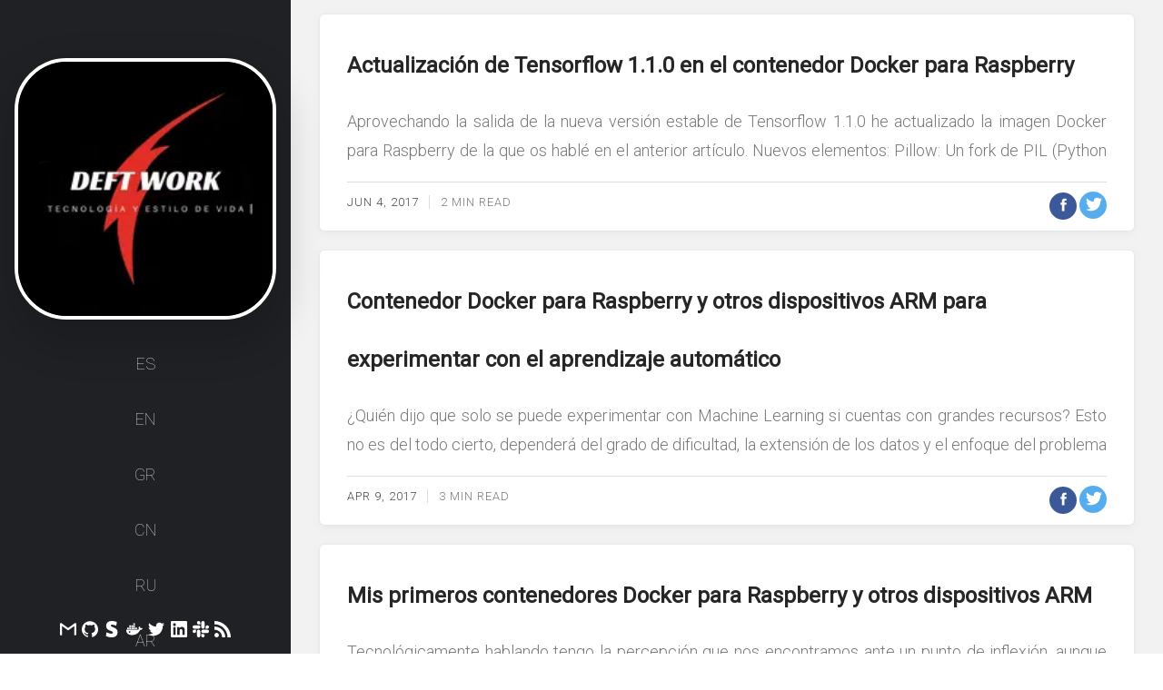

--- FILE ---
content_type: text/html; charset=utf-8
request_url: https://deft.work/tags/raspberry/
body_size: 12898
content:
<!doctype html><html ⚡ lang=es-es><head><meta charset=utf-8><script async src=https://cdn.ampproject.org/v0.js></script>
<script async custom-element=amp-analytics src=https://cdn.ampproject.org/v0/amp-analytics-0.1.js></script>
<script async custom-element=amp-sidebar src=https://cdn.ampproject.org/v0/amp-sidebar-0.1.js></script>
<script async custom-element=amp-youtube src=https://cdn.ampproject.org/v0/amp-youtube-0.1.js></script>
<script async custom-element=amp-iframe src=https://cdn.ampproject.org/v0/amp-iframe-0.1.js></script>
<script async custom-element=amp-ad src=https://cdn.ampproject.org/v0/amp-ad-0.1.js></script><title>Tag → Raspberry
| Deft.Work - Ciencia y Tecnología para el desarrollo Social</title><meta name=author content="Eloy López"><meta name=description content="Mi cuaderno de bitácora"><meta name=twitter:card content="summary"><meta name=twitter:site content="@elswork"><meta name=twitter:title content="Deft.Work - Ciencia y Tecnología para el desarrollo Social"><meta name=twitter:description content="Mi cuaderno de bitácora"><meta name=twitter:image content="https://deft.work/img/avatar.jpg"><meta property="twitter:domain" content="deft.work"><meta property="twitter:url" content="https://deft.work/tags/raspberry/"><meta property="og:url" content="https://deft.work/tags/raspberry/"><meta property="og:type" content="website"><meta property="og:title" content="Deft.Work - Ciencia y Tecnología para el desarrollo Social"><meta property="og:description" content="Mi cuaderno de bitácora"><meta property="og:image" content="https://deft.work/img/avatar.jpg"><meta name=generator content="Hugo 0.111.3"><link rel=canonical href=https://deft.work/tags/raspberry/><link rel=alternative href=/index.xml title=Deft.Work type=application/atom+xml><meta name=renderer content="webkit"><meta name=viewport content="width=device-width,minimum-scale=1,initial-scale=1"><meta name=format-detection content="telephone=no,email=no,adress=no"><meta name=robots content="index,follow"><meta name=referrer content="origin-when-cross-origin"><meta name=google-site-verification content="google18d3fb607d246ec9"><link rel=icon href=/img/favicon.ico><meta name=apple-mobile-web-app-capable content="yes"><link rel=apple-touch-icon sizes=120x120 href=/img/avatar.jpg><script src=/fawesome.js crossorigin=anonymous></script>
<link rel=preconnect href=https://fonts.gstatic.com/ crossorigin><link href="https://fonts.googleapis.com/css?family=Roboto:100,300,400&display=swap" rel=stylesheet><style amp-boilerplate>body{-webkit-animation:-amp-start 8s steps(1,end) 0s 1 normal both;-moz-animation:-amp-start 8s steps(1,end) 0s 1 normal both;-ms-animation:-amp-start 8s steps(1,end) 0s 1 normal both;animation:-amp-start 8s steps(1,end) 0s 1 normal both}@-webkit-keyframes -amp-start{from{visibility:hidden}to{visibility:visible}}@-moz-keyframes -amp-start{from{visibility:hidden}to{visibility:visible}}@-ms-keyframes -amp-start{from{visibility:hidden}to{visibility:visible}}@-o-keyframes -amp-start{from{visibility:hidden}to{visibility:visible}}@keyframes -amp-start{from{visibility:hidden}to{visibility:visible}}</style><noscript><style amp-boilerplate>body{-webkit-animation:none;-moz-animation:none;-ms-animation:none;animation:none}</style></noscript><style amp-custom>/*!normalize.css v7.0.0 | MIT License | github.com/necolas/normalize.css*/html{line-height:1.15;-ms-text-size-adjust:100%;-webkit-text-size-adjust:100%}body{margin:0}article,aside,footer,header,nav,section{display:block}h1{font-size:2em;margin:.67em 0}figcaption,figure,main{display:block}figure{margin:1em 40px}hr{box-sizing:content-box;height:0;overflow:visible}pre{font-family:monospace;font-size:1em}a{background-color:transparent;-webkit-text-decoration-skip:objects}abbr[title]{border-bottom:none;text-decoration:underline;-webkit-text-decoration:underline dotted;text-decoration:underline dotted}b,strong{font-weight:inherit;font-weight:bolder}code,kbd,samp{font-family:monospace;font-size:1em}dfn{font-style:italic}mark{background-color:#ff0;color:#000}small{font-size:80%}sub,sup{font-size:75%;line-height:0;position:relative;vertical-align:baseline}sub{bottom:-.25em}sup{top:-.5em}audio,video{display:inline-block}audio:not([controls]){display:none;height:0}img{border-style:none}svg:not(:root){overflow:hidden}button,input,optgroup,select,textarea{font-family:sans-serif;font-size:100%;line-height:1.15;margin:0}button,input{overflow:visible}button,select{text-transform:none}[type=reset],[type=submit],button,html [type=button]{-webkit-appearance:button}[type=button]::-moz-focus-inner,[type=reset]::-moz-focus-inner,[type=submit]::-moz-focus-inner,button::-moz-focus-inner{border-style:none;padding:0}[type=button]:-moz-focusring,[type=reset]:-moz-focusring,[type=submit]:-moz-focusring,button:-moz-focusring{outline:1px dotted ButtonText}fieldset{padding:.35em .75em .625em}legend{box-sizing:border-box;color:inherit;display:table;max-width:100%;padding:0;white-space:normal}progress{display:inline-block;vertical-align:baseline}textarea{overflow:auto}[type=checkbox],[type=radio]{box-sizing:border-box;padding:0}[type=number]::-webkit-inner-spin-button,[type=number]::-webkit-outer-spin-button{height:auto}[type=search]{-webkit-appearance:textfield;outline-offset:-2px}[type=search]::-webkit-search-cancel-button,[type=search]::-webkit-search-decoration{-webkit-appearance:none}::-webkit-file-upload-button{-webkit-appearance:button;font:inherit}details,menu{display:block}summary{display:list-item}canvas{display:inline-block}[hidden],template{display:none}body{font-size:18px;font-weight:300;line-height:1.618;font-family:Roboto,sans-serif;color:#777;background:#fff;text-rendering:optimizeLegibility;-webkit-overflow-scrolling:touch}a{color:#3f9adc;text-decoration:none;font-weight:600}a:focus,a:hover{opacity:.7;outline:none}amp-img{margin:0 auto;box-shadow:2px 20px 40px 10px rgba(0,0,0,.15)}button:hover{cursor:pointer}.main{margin-left:20rem;padding:1rem 2rem;max-width:100%;min-height:100vh;box-sizing:border-box}@media screen and (max-width:1440px){.main{width:calc(100% - 20rem)}}@media(min-width:800px) and (max-width:960px){.main{margin-left:15rem;width:calc(100% - 15rem)}}@media screen and (max-width:800px){.main{margin-left:0;padding:0 1rem 1rem;width:100%;min-height:0;border-left:none;border-right:none;border-top:1px solid #ddd;border-bottom:1px solid #ddd}}.footer{display:none}@media screen and (max-width:800px){.footer{display:block;padding:1rem;font-size:.8rem;text-align:center;font-family:Roboto Mono,Menlo,Monaco,Consolas,Courier New,monospace}}.icon{font-style:normal;text-decoration:inherit;width:1em;height:1em;font-variant:normal;text-transform:none;line-height:1em}.icon,.share{display:inline-block;text-align:center}.share{font-weight:400;margin-left:.2rem;border:none;outline:none;color:#fff;width:30px;height:30px;border-radius:50%}.share-twitter{background-color:#55acee}.share-twitter-icon{margin:5px 0 0 1px}.share-facebook{background-color:#3b5998}.share-google{background-color:#dd4b39}.header{position:fixed;left:0;top:0;bottom:0;width:20rem;padding:1rem;box-sizing:border-box;text-align:center;background-color:#202125}@media screen and (max-width:800px){.header{width:100%;position:relative}}@media(min-width:800px) and (max-width:960px){.header{width:15rem}}.logo{margin-top:3rem;border-radius:20%;border:4px solid #fff;transition:all .5s ease-out}.logo:hover{border-radius:50%;box-shadow:0 1px 4px rgba(0,0,0,.3)}@media screen and (max-width:800px){.logo{position:absolute;top:1rem;left:1rem;width:2rem;height:2rem;margin-top:0;border:2px solid #fff}}.title{font-size:1.5rem;font-family:Roboto,sans-serif;font-weight:600;margin:1rem auto}@media screen and (max-width:800px){.title{margin:0 auto}}.subtitle,.title a{color:#fff}.subtitle{margin-bottom:1rem;opacity:.8}.menu{display:none}@media screen and (min-width:800px){.menu{display:block}}.menu-list{list-style:none;padding:0}.menu-item{padding:1rem 0}.menu-item a{font-weight:100;opacity:.8;color:#fff}.menu-item a:focus,.menu-item a:hover{opacity:1}.menu-item.is-active a{color:#444;opacity:1;font-weight:700}.menu-toggle{border:none;outline:none;font-size:2rem;background-color:transparent;color:#fff;position:absolute;top:1rem;right:1rem}@media screen and (min-width:800px){.menu-toggle{display:none}}.sidebar{background-color:#fff;width:100vw}@media screen and (min-width:640px){.sidebar{width:50vw}}.sidebar-list{list-style:none;padding:0;margin:0}.sidebar-menu{text-align:right;padding:16px}.sidebar-item{font-size:2rem;padding:30px 35px 30px 25px;border-top:1px solid #ddd}.sidebar-item:hover{background-color:#f2f2f2}.sidebar-icon{border:none;outline:none;background-color:transparent;font-family:Roboto,sans-serif;font-weight:100;font-size:2rem}.sidebar-link{color:#000;font-weight:100}.social-list{margin:0;padding:0;list-style:none}@media screen and (min-width:800px){.social-list{position:absolute;bottom:10px;left:0;right:0}}.social-item{display:inline-block;margin:0 .2rem}.social-item a{color:#fff;font-weight:400}.entry-list{background-color:#f2f2f2}@media screen and (max-width:800px){.entry-list{padding-top:30px}}.entry-single{line-height:1.8;margin-bottom:22px;background-color:#fff;box-shadow:0 0 2px rgba(137,146,177,.15),0 3px 10px rgba(137,146,177,.1);border-radius:5px}.entry-single:hover{box-shadow:0 1px 15px rgba(137,146,177,.15),0 10px 20px rgba(137,146,177,.15)}.entry-cover{max-width:100%;border-radius:5px 5px 0 0;-o-object-fit:cover;object-fit:cover;box-shadow:none}.entry-title{margin:0;padding:20px 30px 0}.entry-link{font-size:1.5rem;font-weight:600;color:#262626}.entry-summary{padding:0 30px;text-align:justify;max-height:4rem;overflow:hidden}.entry-footer{margin:0 30px;padding:10px 0;border-top:1px solid #ddd;display:flex;justify-content:space-between}.entry-meta{margin:0;font-size:.8rem;letter-spacing:1px;text-transform:uppercase}.entry-time{color:#444}.entry-time:after{content:"";border-right:1px solid #ddd;margin:0 8px 0 10px}.pagination{display:flex;justify-content:flex-start}.pagination-btn{color:#777;padding:.8rem;background-color:#fff;border:1px solid #ddd;font-size:.8rem;text-transform:uppercase;border-radius:5px}.pagination-btn:focus,.pagination-btn:hover{color:#fff;background-color:#6aac0e;border-color:#6aac0e}.pagination-next{margin-left:auto}.post-header:after{display:block;content:"";border-bottom-width:3px;border-bottom-style:solid;width:60px;padding-top:10px;border-bottom-color:#6aac0e}.post-title{font-size:2rem;color:#262626;line-height:1.5;margin-top:1.5rem;margin-bottom:.5rem}.post-footer{margin:1rem 0;line-height:1.8}.post-tags{margin-top:0;margin-bottom:1rem;padding-left:0}.post-tag{display:inline-block;margin:0 .5rem 0 0;border-radius:3px;padding:5px 10px;background:#f2f2f2;font-size:.8rem}.post-tag:hover{background:#ddd;box-shadow:0 1px 15px rgba(137,146,177,.15),0 10px 20px rgba(137,146,177,.15)}.post-content{line-height:1.8}.post-content h1,.post-content h2,.post-content h3,.post-content h4,.post-content h5,.post-content h6{color:#6cb505;font-weight:700;line-height:1.125}.post-content h1{margin-top:2rem;margin-bottom:1rem;font-size:2rem}.post-content h2{margin-top:1.75rem;margin-bottom:.75rem;font-size:1.5rem}.post-content h3{margin-top:1.5rem;margin-bottom:.5rem;font-size:1.25rem}.post-content h4{margin-top:1.25rem;margin-bottom:.25rem;font-size:1rem}.post-content h5,.post-content h6{margin-top:1rem;margin-bottom:0;font-size:.8rem}.post-content li+li{margin-top:.5rem}.post-content em{color:#777;font-style:italic}.post-content strong{color:#444}.post-content del{color:#777;text-decoration:line-through}.post-content ins{color:#444;text-decoration:underline}.post-content hr{position:relative;margin:2rem auto;border-top:1px dashed #ddd;border-bottom:none}.post-content hr:before{content:"sep line";position:absolute;top:-12px;left:calc(50% - 40px);padding:0 .5rem;background-color:#fff;color:#ddd;font-size:.8rem;font-family:Roboto Mono,Menlo,Monaco,Consolas,Courier New,monospace}.post-content p{margin-top:1.5rem;margin-bottom:1.5rem;text-align:justify}.post-content blockquote{background-color:#f2f2f2;border-left:5px solid #ddd;padding:.5rem 1rem;margin:2rem 0}.post-content blockquote p{margin-top:.5rem;margin-bottom:.5rem}.post-content blockquote cite{margin-top:1.5rem;color:#777;font-size:.9rem}.post-content code,.post-content tt{padding:0;padding-top:.2em;padding-bottom:.2em;margin:0;font-size:.9em;background-color:#ddd;font-family:Roboto Mono,Menlo,Monaco,Consolas,Courier New,monospace}.post-content code:after,.post-content code:before,.post-content tt:after,.post-content tt:before{letter-spacing:-.2em;content:"\00a0"}.post-content kbd{display:inline-block;padding:.25em;background-color:#f2f2f2;border:1px solid #ddd;border-bottom-color:#ddd;border-radius:3px;box-shadow:inset 0 -1px rgba(0,0,0,5%);font-size:.8em;line-height:1.25;font-family:Roboto Mono,Menlo,Monaco,Consolas,Courier New,monospace;color:#777}.post-content pre{margin:2rem auto;padding:1rem;overflow-x:auto;border-radius:3px;font-size:.9rem;line-height:1.618;white-space:pre;word-wrap:normal;word-break:normal;background:#ddd;color:#777}.post-content pre code{font-size:.9rem;background-color:transparent}.post-content pre code:after,.post-content pre code:before{content:none}.post-content sub,.post-content sup{font-size:.8rem}.post-content sub a,.post-content sub a:focus,.post-content sub a:hover,.post-content sup a,.post-content sup a:focus,.post-content sup a:hover{border-bottom:none}.post-content ol{margin-left:0;margin-top:2rem;margin-bottom:2rem;padding-left:1.5rem;list-style:decimal outside}.post-content ol ol{margin-top:.5rem;margin-bottom:.5rem;list-style:lower-roman outside}.post-content ol ul{margin-top:.5rem;margin-bottom:.5rem;list-style:disc outside}.post-content ul{margin-left:0;margin-top:2rem;margin-bottom:2rem;padding-left:1.5rem;list-style:disc outside}.post-content ul ul{margin-top:.5rem;margin-bottom:.5rem;list-style:circle outside}.post-content ul ol{margin-top:.5rem;margin-bottom:.5rem;list-style:decimal outside}.post-content dl{margin-top:2rem;margin-bottom:2rem}.post-content dl dt{color:#6aac0e;margin-top:1rem}.post-content dl dt:after{content:":"}.post-content dl dd{text-indent:2rem;margin-left:0;margin-top:.25rem}.post-content figure{display:block;margin:2rem auto}.post-content figure img{max-width:100%;box-shadow:2px 20px 40px 10px rgba(0,0,0,.15)}@media screen and (max-width:800px){.post-content figure img{box-shadow:none}}.post-content figure figcaption h4{color:#ddd;font-size:.9rem;text-align:center}table{background-color:#f2f2f2;color:#444;margin:2rem auto;width:100%;border-collapse:collapse;border-radius:5px}table td,table th{border:1px solid #ddd;border-width:0 0 1px;padding:.5em .75em;vertical-align:center}table th{color:#444}table tr:hover{background-color:#ddd}table thead td,table thead th{border-width:0 0 2px;color:#777}table tfoot td,table tfoot th{border-width:2px 0 0;color:#777}table tbody tr:last-child td,table tbody tr:last-child th{border-bottom-width:0}table tr:first-child th:first-child{border-top-left-radius:5px}table tr:first-child th:last-child{border-top-right-radius:5px}table tr:last-child td:first-child{border-bottom-left-radius:5px}table tr:last-child td:last-child{border-bottom-right-radius:5px}.not-found{margin:5rem auto 0;font-family:Roboto Mono,Menlo,Monaco,Consolas,Courier New,monospace;text-align:center}.error-emoji{color:#444;font-size:3rem}.error-text{font-size:1.25rem}.error-link{margin-top:2rem;font-size:1rem;color:#6aac0e}</style><script async src="https://www.googletagmanager.com/gtag/js?id=G-W1B6WTMNFF"></script>
<script>window.dataLayer=window.dataLayer||[];function gtag(){dataLayer.push(arguments)}gtag("js",new Date),gtag("config","G-W1B6WTMNFF")</script></head><body><svg xmlns="http://www.w3.org/2000/svg" style="display:none"><symbol id="icon-rss" viewBox="0 0 24 24"><title>RSS</title><path d="M19.199 24C19.199 13.467 10.533 4.8.0 4.8V0c13.165.0 24 10.835 24 24h-4.801zM3.291 17.415c1.814.0 3.293 1.479 3.293 3.295.0 1.813-1.485 3.29-3.301 3.29C1.47 24 0 22.526.0 20.71s1.475-3.294 3.291-3.295zM15.909 24h-4.665c0-6.169-5.075-11.245-11.244-11.245V8.09c8.727.0 15.909 7.184 15.909 15.91z"/></symbol></svg><svg xmlns="http://www.w3.org/2000/svg" style="display:none"><symbol id="icon-email" viewBox="0 0 24 24"><title>Email</title><path d="M24 4.5v15c0 .85-.65 1.5-1.5 1.5H21V7.387l-9 6.463-9-6.463V21H1.5C.649 21 0 20.35.0 19.5v-15c0-.425.162-.8.431-1.068C.7 3.16 1.076 3 1.5 3H2l10 7.25L22 3h.5c.425.0.8.162 1.069.432.27.268.431.643.431 1.068z"/></symbol></svg><svg xmlns="http://www.w3.org/2000/svg" style="display:none"><symbol id="icon-twitter" viewBox="0 0 24 24"><title>Twitter</title><path d="M23.954 4.569c-.885.389-1.83.654-2.825.775 1.014-.611 1.794-1.574 2.163-2.723-.951.555-2.005.959-3.127 1.184-.896-.959-2.173-1.559-3.591-1.559-2.717.0-4.92 2.203-4.92 4.917.0.39.045.765.127 1.124C7.691 8.094 4.066 6.13 1.64 3.161c-.427.722-.666 1.561-.666 2.475.0 1.71.87 3.213 2.188 4.096-.807-.026-1.566-.248-2.228-.616v.061c0 2.385 1.693 4.374 3.946 4.827-.413.111-.849.171-1.296.171-.314.0-.615-.03-.916-.086.631 1.953 2.445 3.377 4.604 3.417-1.68 1.319-3.809 2.105-6.102 2.105-.39.0-.779-.023-1.17-.067 2.189 1.394 4.768 2.209 7.557 2.209 9.054.0 13.999-7.496 13.999-13.986.0-.209.0-.42-.015-.63.961-.689 1.8-1.56 2.46-2.548l-.047-.02z"/></symbol></svg><svg xmlns="http://www.w3.org/2000/svg" style="display:none"><symbol id="icon-stripe" viewBox="0 0 24 24"><title>Stripe</title><path d="M13.976 9.15c-2.172-.806-3.356-1.426-3.356-2.409.0-.831.683-1.305 1.901-1.305 2.227.0 4.515.858 6.09 1.631l.89-5.494C18.252.975 15.697.0 12.165.0 9.667.0 7.589.654 6.104 1.872 4.56 3.147 3.757 4.992 3.757 7.218c0 4.039 2.467 5.76 6.476 7.219 2.585.92 3.445 1.574 3.445 2.583.0.98-.84 1.545-2.354 1.545-1.875.0-4.965-.921-6.99-2.109l-.9 5.555C5.175 22.99 8.385 24 11.714 24c2.641.0 4.843-.624 6.328-1.813 1.664-1.305 2.525-3.236 2.525-5.732.0-4.128-2.524-5.851-6.594-7.305h.003z"/></symbol></svg><svg xmlns="http://www.w3.org/2000/svg" style="display:none"><symbol id="icon-github" viewBox="0 0 24 24"><title>GitHub</title><path d="M12 .297c-6.63.0-12 5.373-12 12 0 5.303 3.438 9.8 8.205 11.385.6.113.82-.258.82-.577.0-.285-.01-1.04-.015-2.04-3.338.724-4.042-1.61-4.042-1.61C4.422 18.07 3.633 17.7 3.633 17.7c-1.087-.744.084-.729.084-.729 1.205.084 1.838 1.236 1.838 1.236 1.07 1.835 2.809 1.305 3.495.998.108-.776.417-1.305.76-1.605-2.665-.3-5.466-1.332-5.466-5.93.0-1.31.465-2.38 1.235-3.22-.135-.303-.54-1.523.105-3.176.0.0 1.005-.322 3.3 1.23.96-.267 1.98-.399 3-.405 1.02.006 2.04.138 3 .405 2.28-1.552 3.285-1.23 3.285-1.23.645 1.653.24 2.873.12 3.176.765.84 1.23 1.91 1.23 3.22.0 4.61-2.805 5.625-5.475 5.92.42.36.81 1.096.81 2.22.0 1.606-.015 2.896-.015 3.286.0.315.21.69.825.57C20.565 22.092 24 17.592 24 12.297c0-6.627-5.373-12-12-12"/></symbol></svg><svg xmlns="http://www.w3.org/2000/svg" style="display:none"><symbol id="icon-dockerhub" viewBox="0 0 24 24"><title>DockerHub</title><path d="M4.82 17.275c-.684.0-1.304-.56-1.304-1.24s.56-1.243 1.305-1.243c.748.0 1.31.56 1.31 1.242s-.622 1.24-1.305 1.24zm16.012-6.763c-.135-.992-.75-1.8-1.56-2.42l-.315-.25-.254.31c-.494.56-.69 1.553-.63 2.295.06.562.24 1.12.554 1.554-.254.13-.568.25-.81.377-.57.187-1.124.25-1.68.25H.097l-.06.37c-.12 1.182.06 2.42.562 3.54l.244.435v.06c1.5 2.483 4.17 3.6 7.078 3.6 5.594.0 10.182-2.42 12.357-7.633 1.425.062 2.864-.31 3.54-1.676l.18-.31-.3-.187c-.81-.494-1.92-.56-2.85-.31l-.018.002zm-8.008-.992h-2.428v2.42h2.43V9.518l-.002.003zm0-3.043h-2.428v2.42h2.43V6.48l-.002-.003zm0-3.104h-2.428v2.42h2.43v-2.42h-.002zm2.97 6.147H13.38v2.42h2.42V9.518l-.007.003zm-8.998.0H4.383v2.42h2.422V9.518l-.01.003zm3.03.0h-2.4v2.42H9.84V9.518l-.015.003zm-6.03.0H1.4v2.42h2.428V9.518l-.03.003zm6.03-3.043h-2.4v2.42H9.84V6.48l-.015-.003zm-3.045.0H4.387v2.42H6.8V6.48l-.016-.003z"/></symbol></svg><svg xmlns="http://www.w3.org/2000/svg" style="display:none"><symbol id="icon-dribbble" viewBox="0 0 24 24"><title>Dribbble</title><path d="M12 24C5.385 24 0 18.615.0 12S5.385.0 12 0s12 5.385 12 12-5.385 12-12 12zm10.12-10.358c-.35-.11-3.17-.953-6.384-.438 1.34 3.684 1.887 6.684 1.992 7.308 2.3-1.555 3.936-4.02 4.395-6.87zm-6.115 7.808c-.153-.9-.75-4.032-2.19-7.77l-.066.02c-5.79 2.015-7.86 6.025-8.04 6.4 1.73 1.358 3.92 2.166 6.29 2.166 1.42.0 2.77-.29 4-.814zm-11.62-2.58c.232-.4 3.045-5.055 8.332-6.765.135-.045.27-.084.405-.12-.26-.585-.54-1.167-.832-1.74C7.17 11.775 2.206 11.71 1.756 11.7l-.004.312c0 2.633.998 5.037 2.634 6.855zm-2.42-8.955c.46.008 4.683.026 9.477-1.248-1.698-3.018-3.53-5.558-3.8-5.928-2.868 1.35-5.01 3.99-5.676 7.17zM9.6 2.052c.282.38 2.145 2.914 3.822 6 3.645-1.365 5.19-3.44 5.373-3.702-1.81-1.61-4.19-2.586-6.795-2.586-.825.0-1.63.1-2.4.285zm10.335 3.483c-.218.29-1.935 2.493-5.724 4.04.24.49.47.985.68 1.486.08.18.15.36.22.53 3.41-.43 6.8.26 7.14.33-.02-2.42-.88-4.64-2.31-6.38z"/></symbol></svg><svg xmlns="http://www.w3.org/2000/svg" style="display:none"><symbol id="icon-linkedin" viewBox="0 0 24 24"><title>LinkedIn</title><path d="M20.447 20.452h-3.554v-5.569c0-1.328-.027-3.037-1.852-3.037-1.853.0-2.136 1.445-2.136 2.939v5.667H9.351V9h3.414v1.561h.046c.477-.9 1.637-1.85 3.37-1.85 3.601.0 4.267 2.37 4.267 5.455v6.286zM5.337 7.433c-1.144.0-2.063-.926-2.063-2.065.0-1.138.92-2.063 2.063-2.063 1.14.0 2.064.925 2.064 2.063.0 1.139-.925 2.065-2.064 2.065zm1.782 13.019H3.555V9h3.564v11.452zM22.225.0H1.771C.792.0.0.774.0 1.729v20.542C0 23.227.792 24 1.771 24h20.451C23.2 24 24 23.227 24 22.271V1.729C24 .774 23.2.0 22.222.0h.003z"/></symbol></svg><svg xmlns="http://www.w3.org/2000/svg" style="display:none"><symbol id="icon-slack" viewBox="0 0 24 24"><title>Slack</title><path d="M5.042 15.165a2.528 2.528.0 01-2.52 2.523A2.528 2.528.0 010 15.165a2.527 2.527.0 012.522-2.52h2.52v2.52zm1.271.0a2.527 2.527.0 012.521-2.52 2.527 2.527.0 012.521 2.52v6.313A2.528 2.528.0 018.834 24a2.528 2.528.0 01-2.521-2.522v-6.313zM8.834 5.042a2.528 2.528.0 01-2.521-2.52A2.528 2.528.0 018.834.0a2.528 2.528.0 012.521 2.522v2.52H8.834zm0 1.271a2.528 2.528.0 012.521 2.521 2.528 2.528.0 01-2.521 2.521H2.522A2.528 2.528.0 010 8.834a2.528 2.528.0 012.522-2.521h6.312zM18.956 8.834a2.528 2.528.0 012.522-2.521A2.528 2.528.0 0124 8.834a2.528 2.528.0 01-2.522 2.521h-2.522V8.834zm-1.268.0a2.528 2.528.0 01-2.523 2.521 2.527 2.527.0 01-2.52-2.521V2.522A2.527 2.527.0 0115.165.0a2.528 2.528.0 012.523 2.522v6.312zM15.165 18.956a2.528 2.528.0 012.523 2.522A2.528 2.528.0 0115.165 24a2.527 2.527.0 01-2.52-2.522v-2.522h2.52zm0-1.268a2.527 2.527.0 01-2.52-2.523 2.526 2.526.0 012.52-2.52h6.313A2.527 2.527.0 0124 15.165a2.528 2.528.0 01-2.522 2.523h-6.313z"/></symbol></svg><svg xmlns="http://www.w3.org/2000/svg" style="display:none"><symbol id="icon-facebook" viewBox="0 0 60 60"><title>Facebook</title><path d="M42.8 23.8h-7.4V19c0-1.8 1.2-2.2 2.1-2.2.8.0 5.2.0 5.2.0v-8h-7.2c-8 0-9.8 6-9.8 9.8v5.3h-4.6V32h4.6c0 10.6.0 23.3.0 23.3h9.7s0-12.9.0-23.3H42L42.8 23.8z"/></symbol></svg><svg xmlns="http://www.w3.org/2000/svg" style="display:none"><symbol id="icon-instagram" viewBox="0 0 24 24"><title>Instagram</title><path d="M12 0C8.74.0 8.333.015 7.053.072 5.775.132 4.905.333 4.14.63c-.789.306-1.459.717-2.126 1.384S.935 3.35.63 4.14C.333 4.905.131 5.775.072 7.053.012 8.333.0 8.74.0 12s.015 3.667.072 4.947c.06 1.277.261 2.148.558 2.913.306.788.717 1.459 1.384 2.126.667.666 1.336 1.079 2.126 1.384.766.296 1.636.499 2.913.558C8.333 23.988 8.74 24 12 24s3.667-.015 4.947-.072c1.277-.06 2.148-.262 2.913-.558.788-.306 1.459-.718 2.126-1.384.666-.667 1.079-1.335 1.384-2.126.296-.765.499-1.636.558-2.913.06-1.28.072-1.687.072-4.947s-.015-3.667-.072-4.947c-.06-1.277-.262-2.149-.558-2.913-.306-.789-.718-1.459-1.384-2.126C21.319 1.347 20.651.935 19.86.63c-.765-.297-1.636-.499-2.913-.558C15.667.012 15.26.0 12 0zm0 2.16c3.203.0 3.585.016 4.85.071 1.17.055 1.805.249 2.227.415.562.217.96.477 1.382.896.419.42.679.819.896 1.381.164.422.36 1.057.413 2.227.057 1.266.07 1.646.07 4.85s-.015 3.585-.074 4.85c-.061 1.17-.256 1.805-.421 2.227-.224.562-.479.96-.899 1.382-.419.419-.824.679-1.38.896-.42.164-1.065.36-2.235.413-1.274.057-1.649.07-4.859.07-3.211.0-3.586-.015-4.859-.074-1.171-.061-1.816-.256-2.236-.421-.569-.224-.96-.479-1.379-.899-.421-.419-.69-.824-.9-1.38-.165-.42-.359-1.065-.42-2.235-.045-1.26-.061-1.649-.061-4.844.0-3.196.016-3.586.061-4.861.061-1.17.255-1.814.42-2.234.21-.57.479-.96.9-1.381.419-.419.81-.689 1.379-.898.42-.166 1.051-.361 2.221-.421 1.275-.045 1.65-.06 4.859-.06l.045.03zm0 3.678c-3.405.0-6.162 2.76-6.162 6.162.0 3.405 2.76 6.162 6.162 6.162 3.405.0 6.162-2.76 6.162-6.162.0-3.405-2.76-6.162-6.162-6.162zM12 16c-2.21.0-4-1.79-4-4s1.79-4 4-4 4 1.79 4 4-1.79 4-4 4zm7.846-10.405c0 .795-.646 1.44-1.44 1.44-.795.0-1.44-.646-1.44-1.44.0-.794.646-1.439 1.44-1.439.793-.001 1.44.645 1.44 1.439z"/></symbol></svg><svg xmlns="http://www.w3.org/2000/svg" style="display:none"><symbol id="icon-youtube" viewBox="0 0 24 24"><title>YouTube</title><path class="a" d="M23.495 6.205a3.007 3.007.0 00-2.088-2.088c-1.87-.501-9.396-.501-9.396-.501s-7.507-.01-9.396.501A3.007 3.007.0 00.527 6.205 31.247 31.247.0 00.005 12.01a31.247 31.247.0 00.522 5.783 3.007 3.007.0 002.088 2.088c1.868.502 9.396.502 9.396.502s7.506.0 9.396-.502a3.007 3.007.0 002.088-2.088 31.247 31.247.0 00.5-5.783 31.247 31.247.0 00-.5-5.805zM9.609 15.601V8.408l6.264 3.602z"/></symbol></svg><svg xmlns="http://www.w3.org/2000/svg" style="display:none"><symbol id="icon-googleplus" viewBox="0 0 24 24"><title>Google+</title><path d="M7.635 10.909v2.619h4.335c-.173 1.125-1.31 3.295-4.331 3.295-2.604.0-4.731-2.16-4.731-4.823.0-2.662 2.122-4.822 4.728-4.822 1.485.0 2.479.633 3.045 1.178l2.073-1.994c-1.33-1.245-3.056-1.995-5.115-1.995C3.412 4.365.0 7.785.0 12s3.414 7.635 7.635 7.635c4.41.0 7.332-3.098 7.332-7.461.0-.501-.054-.885-.12-1.265H7.635zm16.365.0h-2.183V8.726h-2.183v2.183h-2.182v2.181h2.184v2.184h2.189V13.09H24"/></symbol></svg><svg xmlns="http://www.w3.org/2000/svg" style="display:none"><symbol id="icon-pinterest" viewBox="0 0 24 24"><title>Pinterest</title><path d="M8.134 18.748c0-1.6.2-3 .8-4.4.5-1.4 1.2-2.6 2.2-3.6.9-1 2-1.9 3.2-2.6 1.2-.8 2.5-1.3 3.9-1.7 1.5-.4 2.9-.5 4.4-.5 2.2.0 4.3.4 6.2 1.4 1.9.9 3.5 2.3 4.7 4.1 1.2 1.9 1.8 3.9 1.8 6.2.0 1.4-.1 2.7-.4 4-.2 1.3-.7 2.6-1.2 3.8-.6 1.2-1.3 2.3-2.2 3.2-.8.9-1.8 1.7-3.1 2.2-1.2.6-2.5.9-4 .9-1 0-1.9-.3-2.9-.7-.9-.5-1.6-1.1-2-1.9-.1.5-.3 1.4-.6 2.4-.3 1.1-.4 1.7-.5 2-.1.3-.2.9-.4 1.6-.3.7-.4 1.2-.6 1.5-.1.3-.4.7-.7 1.3-.3.6-.6 1.2-1 1.7-.3.5-.7 1.1-1.3 1.8l-.3.1-.2-.2c-.2-2.2-.3-3.6-.3-4 0-1.3.2-2.8.5-4.4.3-1.7.8-3.7 1.4-6.2s1-3.9 1.1-4.4c-.5-.9-.7-2.1-.7-3.6.0-1.2.4-2.3 1.1-3.3.8-1.1 1.7-1.6 2.8-1.6.9.0 1.6.3 2.1.9.4.6.7 1.3.7 2.2s-.3 2.3-1 4.1c-.6 1.8-.9 3.1-.9 4s.3 1.6 1 2.2c.6.6 1.4.9 2.3.9.8.0 1.5-.2 2.2-.5.6-.4 1.2-.9 1.6-1.5.5-.6.9-1.3 1.2-2 .4-.8.6-1.5.8-2.4.2-.8.4-1.6.5-2.4.1-.7.1-1.4.1-2.1.0-2.5-.8-4.4-2.3-5.8-1.6-1.4-3.6-2.1-6.1-2.1-2.8.0-5.2 1-7.1 2.8-1.9 1.9-2.9 4.2-2.9 7.1.0.6.1 1.2.3 1.8.2.6.4 1.1.6 1.4.2.3.4.7.5 1 .2.3.3.5.3.6.0.4-.1.9-.3 1.6-.2.6-.5 1-.8 1 0 0-.1-.1-.4-.1-.7-.2-1.3-.6-1.9-1.2-.5-.6-1-1.3-1.3-2-.3-.8-.5-1.6-.7-2.4-.2-.7-.2-1.5-.2-2.2z"/></symbol></svg><svg xmlns="http://www.w3.org/2000/svg" style="display:none"><symbol id="icon-reddit" viewBox="0 0 24 24"><title>Reddit icon</title><path d="M2.204 14.049c-.06.276-.091.56-.091.847.0 3.443 4.402 6.249 9.814 6.249 5.41.0 9.812-2.804 9.812-6.249.0-.274-.029-.546-.082-.809l-.015-.032c-.021-.055-.029-.11-.029-.165-.302-1.175-1.117-2.241-2.296-3.103-.045-.016-.088-.039-.126-.07-.026-.02-.045-.042-.067-.064-1.792-1.234-4.356-2.008-7.196-2.008-2.815.0-5.354.759-7.146 1.971-.014.018-.029.033-.049.049-.039.033-.084.06-.13.075-1.206.862-2.042 1.937-2.354 3.123.0.058-.014.114-.037.171l-.008.015zm9.773 5.441c-1.794.0-3.057-.389-3.863-1.197-.173-.174-.173-.457.0-.632.176-.165.46-.165.635.0.63.629 1.685.943 3.228.943 1.542.0 2.591-.3 3.219-.929.165-.164.45-.164.629.0.165.18.165.465.0.645-.809.808-2.065 1.198-3.862 1.198l.014-.028zm-3.606-7.573c-.914.0-1.677.765-1.677 1.677.0.91.763 1.65 1.677 1.65s1.651-.74 1.651-1.65c0-.912-.739-1.677-1.651-1.677zm7.233.0c-.914.0-1.678.765-1.678 1.677.0.91.764 1.65 1.678 1.65s1.651-.74 1.651-1.65c0-.912-.739-1.677-1.651-1.677zm4.548-1.595c1.037.833 1.8 1.821 2.189 2.904.45-.336.719-.864.719-1.449.0-1.002-.815-1.816-1.818-1.816-.399.0-.778.129-1.09.363v-.002zM2.711 9.963c-1.003.0-1.817.816-1.817 1.818.0.543.239 1.048.644 1.389.401-1.079 1.172-2.053 2.213-2.876-.302-.21-.663-.329-1.039-.329v-.002zm9.217 12.079c-5.906.0-10.709-3.205-10.709-7.142.0-.275.023-.544.068-.809C.494 13.598.0 12.729.0 11.777c0-1.496 1.227-2.713 2.725-2.713.674.0 1.303.246 1.797.682 1.856-1.191 4.357-1.941 7.112-1.992l1.812-5.524.404.095s.016.0.016.002l4.223.993c.344-.798 1.138-1.36 2.065-1.36 1.229.0 2.231 1.004 2.231 2.234.0 1.232-1.003 2.234-2.231 2.234s-2.23-1.004-2.23-2.23l-3.851-.912-1.467 4.477c2.65.105 5.047.854 6.844 2.021.494-.464 1.144-.719 1.833-.719 1.498.0 2.718 1.213 2.718 2.711.0.987-.54 1.886-1.378 2.365.029.255.059.494.059.749-.015 3.938-4.806 7.143-10.72 7.143l-.034.009zm8.179-19.187c-.74.0-1.34.599-1.34 1.338.0.738.6 1.34 1.34 1.34.732.0 1.33-.6 1.33-1.334.0-.733-.598-1.332-1.347-1.332l.017-.012z"/></symbol></svg><header class=header><a href=https://deft.work/ title=Deft.Work></a>
<amp-img alt=Deft.Work layout=responsive width=1 height=1 class=logo src=/images/deftwork.webp></amp-img></a><button class=menu-toggle type=button on=tap:sidebar.open>
<span class="icon icon-menu">Menu</span></button><nav class=menu><ul class=menu-list><li class=menu-item><a href=/>ES</a></li><li class=menu-item><a href=/en>EN</a></li><li class=menu-item><a href=/gr>GR</a></li><li class=menu-item><a href=/cn>CN</a></li><li class=menu-item><a href=/ru>RU</a></li><li class=menu-item><a href=/ar>AR</a></li><li class=menu-item><a href=/hi>HI</a></li></ul></nav><ul class=social-list><li class=social-item><a href=mailto:elswork@gmail.com title=Email><svg class="icon" fill="currentcolor"><use xlink:href="#icon-email"/></svg></a></li><li class=social-item><a href=//github.com/DeftWork title=GitHub><svg class="icon" fill="currentcolor"><use xlink:href="#icon-github"/></svg></a></li><li class=social-item><a href=//github.com/sponsors/elswork title=Stripe><svg class="icon" fill="currentcolor"><use xlink:href="#icon-stripe"/></svg></a></li><li class=social-item><a href=//hub.docker.com/u/elswork title=DockerHub><svg class="icon" fill="currentcolor"><use xlink:href="#icon-dockerhub"/></svg></a></li><li class=social-item><a href=//twitter.com/elswork title=Twitter><svg class="icon" fill="currentcolor"><use xlink:href="#icon-twitter"/></svg></a></li><li class=social-item><a href=//www.linkedin.com/in/elswork title=Linkedin><svg class="icon" fill="currentcolor"><use xlink:href="#icon-linkedin"/></svg></a></li><li class=social-item><a href=//bit.ly/3cfWqL8 title=Slack><svg class="icon" fill="currentcolor"><use xlink:href="#icon-slack"/></svg></a></li><li class=social-item><a href=/index.xml title=RSS><svg class="icon" fill="currentcolor"><use xlink:href="#icon-rss"/></svg></a></li></ul></header><amp-sidebar id=sidebar class=sidebar layout=nodisplay side=right><ul class=sidebar-list><li class=sidebar-menu><button class=sidebar-icon on=tap:sidebar.close>X</button></li><li class=sidebar-item><a class=sidebar-link href=/>ES</a></li><li class=sidebar-item><a class=sidebar-link href=/en>EN</a></li><li class=sidebar-item><a class=sidebar-link href=/gr>GR</a></li><li class=sidebar-item><a class=sidebar-link href=/cn>CN</a></li><li class=sidebar-item><a class=sidebar-link href=/ru>RU</a></li><li class=sidebar-item><a class=sidebar-link href=/ar>AR</a></li><li class=sidebar-item><a class=sidebar-link href=/hi>HI</a></li></ul></amp-sidebar><section class="main entry-list"><header class=list-header></header><article class=entry-single><header class=entry-header><h1 class=entry-title><a href=https://deft.work/blog/2017/06/04/actualizaci%C3%B3n-de-tensorflow-1.1.0-en-el-contenedor-docker-para-raspberry/ title="Actualización de Tensorflow 1.1.0 en el contenedor Docker para Raspberry" class=entry-link>Actualización de Tensorflow 1.1.0 en el contenedor Docker para Raspberry</a></h1></header><p class=entry-summary>Aprovechando la salida de la nueva versión estable de Tensorflow 1.1.0 he actualizado la imagen Docker para Raspberry de la que os hablé en el anterior artículo.
Nuevos elementos:
Pillow: Un fork de PIL (Python Image Library) que nos permite hacer diabluras con los ficheros de imágenes.
H5py: El paquete h5py es una interfaz Pythonic para el formato de datos binarios HDF5 que permite almacenar grandes cantidades de datos numéricos, y manipular fácilmente los datos de NumPy.</p><footer class=entry-footer><p class=entry-meta><span class=entry-time>Jun 4, 2017</span> 2 min read</p><div class=sharing><a class="share share-facebook" rel=noreferrer target=_blank href="https://facebook.com/sharer/sharer.php?u=https%3a%2f%2fdeft.work%2fblog%2f2017%2f06%2f04%2factualizaci%25C3%25B3n-de-tensorflow-1.1.0-en-el-contenedor-docker-para-raspberry%2f" title="Share on Facebook"><svg class="icon" fill="currentcolor"><use xlink:href="#icon-facebook"/></svg></a><a class="share share-twitter" rel=noreferrer target=_blank href="https://twitter.com/intent/tweet/?text=Actualizaci%c3%b3n%20de%20Tensorflow%201.1.0%20en%20el%20contenedor%20Docker%20para%20Raspberry&amp;url=https%3a%2f%2fdeft.work%2fblog%2f2017%2f06%2f04%2factualizaci%25C3%25B3n-de-tensorflow-1.1.0-en-el-contenedor-docker-para-raspberry%2f" title="Share on Twitter"><svg class="icon share-twitter-icon" fill="currentcolor"><use xlink:href="#icon-twitter"/></svg></a></div></footer></article><article class=entry-single><header class=entry-header><h1 class=entry-title><a href=https://deft.work/blog/2017/04/09/contenedor-docker-para-raspberry-y-otros-dispositivos-arm-para-experimentar-con-el-aprendizaje-autom%C3%A1tico/ title="Contenedor Docker para Raspberry y otros dispositivos ARM para experimentar con el aprendizaje automático" class=entry-link>Contenedor Docker para Raspberry y otros dispositivos ARM para experimentar con el aprendizaje automático</a></h1></header><p class=entry-summary>¿Quién dijo que solo se puede experimentar con Machine Learning si cuentas con grandes recursos? Esto no es del todo cierto, dependerá del grado de dificultad, la extensión de los datos y el enfoque del problema que abordemos. Cualquiera que tenga una modesta Raspberry puede comenzar a experimentar y aprender los fundamentos del aprendizaje automático de forma rápida y sencilla.
Partiendo de las premisas del anterior artículo, traté de encontrar un contenedor Docker compatible con la arquitectura ARM de Raspberry, concretamente uno que me permitiese utilizar la biblioteca de código abierto Tensorflow de Google.</p><footer class=entry-footer><p class=entry-meta><span class=entry-time>Apr 9, 2017</span> 3 min read</p><div class=sharing><a class="share share-facebook" rel=noreferrer target=_blank href="https://facebook.com/sharer/sharer.php?u=https%3a%2f%2fdeft.work%2fblog%2f2017%2f04%2f09%2fcontenedor-docker-para-raspberry-y-otros-dispositivos-arm-para-experimentar-con-el-aprendizaje-autom%25C3%25A1tico%2f" title="Share on Facebook"><svg class="icon" fill="currentcolor"><use xlink:href="#icon-facebook"/></svg></a><a class="share share-twitter" rel=noreferrer target=_blank href="https://twitter.com/intent/tweet/?text=Contenedor%20Docker%20para%20Raspberry%20y%20otros%20dispositivos%20ARM%20para%20experimentar%20con%20el%20aprendizaje%20autom%c3%a1tico&amp;url=https%3a%2f%2fdeft.work%2fblog%2f2017%2f04%2f09%2fcontenedor-docker-para-raspberry-y-otros-dispositivos-arm-para-experimentar-con-el-aprendizaje-autom%25C3%25A1tico%2f" title="Share on Twitter"><svg class="icon share-twitter-icon" fill="currentcolor"><use xlink:href="#icon-twitter"/></svg></a></div></footer></article><article class=entry-single><header class=entry-header><h1 class=entry-title><a href=https://deft.work/blog/2017/03/20/mis-primeros-contenedores-docker-para-raspberry-y-otros-dispositivos-arm/ title="Mis primeros contenedores Docker para Raspberry y otros dispositivos ARM" class=entry-link>Mis primeros contenedores Docker para Raspberry y otros dispositivos ARM</a></h1></header><p class=entry-summary>Tecnológicamente hablando tengo la percepción que nos encontramos ante un punto de inflexión, aunque mi opinión es completamente subjetiva, en realidad se trata de un paso más del proceso conocido desde hace décadas como la Miniaturización, proceso tecnológico mediante el cual se reduce el tamaño de los dispositivos electrónicos y por extensión los ordenadores, los cuales en un espacio de tiempo relativamente corto han pasado de ocupar habitaciones a caber en la palma de la mano, al mismo tiempo que su capacidad de cómputo ha aumentado, haciendo cumplir las predicciones de la Ley de Moore.</p><footer class=entry-footer><p class=entry-meta><span class=entry-time>Mar 20, 2017</span> 4 min read</p><div class=sharing><a class="share share-facebook" rel=noreferrer target=_blank href="https://facebook.com/sharer/sharer.php?u=https%3a%2f%2fdeft.work%2fblog%2f2017%2f03%2f20%2fmis-primeros-contenedores-docker-para-raspberry-y-otros-dispositivos-arm%2f" title="Share on Facebook"><svg class="icon" fill="currentcolor"><use xlink:href="#icon-facebook"/></svg></a><a class="share share-twitter" rel=noreferrer target=_blank href="https://twitter.com/intent/tweet/?text=Mis%20primeros%20contenedores%20Docker%20para%20Raspberry%20y%20otros%20dispositivos%20ARM&amp;url=https%3a%2f%2fdeft.work%2fblog%2f2017%2f03%2f20%2fmis-primeros-contenedores-docker-para-raspberry-y-otros-dispositivos-arm%2f" title="Share on Twitter"><svg class="icon share-twitter-icon" fill="currentcolor"><use xlink:href="#icon-twitter"/></svg></a></div></footer></article><article class=entry-single><header class=entry-header><h1 class=entry-title><a href=https://deft.work/blog/2015/01/15/odroid-xu3-lite-peque%C3%B1a-pero-potente./ title="Odroid XU3-Lite, pequeña pero potente." class=entry-link>Odroid XU3-Lite, pequeña pero potente.</a></h1></header><p class=entry-summary>Tengo una gran afición por el cacharreo tecnológico, he probado varias plataformas de aprendizaje electrónico, experimentación y prototipado como Arduino, Espruino, …
Había escuchado hablar muy bien de las famosas Raspberry, por lo que me decidí a probar el último modelo, Raspberry B+, la cual me sorprendió gratamente tras comprobar, que a pesar de su reducido precio es una plataforma con unas posibilidades maravillosas, una magnifica herramienta para el ocio, aprendizaje, …</p><footer class=entry-footer><p class=entry-meta><span class=entry-time>Jan 15, 2015</span> 3 min read</p><div class=sharing><a class="share share-facebook" rel=noreferrer target=_blank href="https://facebook.com/sharer/sharer.php?u=https%3a%2f%2fdeft.work%2fblog%2f2015%2f01%2f15%2fodroid-xu3-lite-peque%25C3%25B1a-pero-potente.%2f" title="Share on Facebook"><svg class="icon" fill="currentcolor"><use xlink:href="#icon-facebook"/></svg></a><a class="share share-twitter" rel=noreferrer target=_blank href="https://twitter.com/intent/tweet/?text=Odroid%20XU3-Lite%2c%20peque%c3%b1a%20pero%20potente.&amp;url=https%3a%2f%2fdeft.work%2fblog%2f2015%2f01%2f15%2fodroid-xu3-lite-peque%25C3%25B1a-pero-potente.%2f" title="Share on Twitter"><svg class="icon share-twitter-icon" fill="currentcolor"><use xlink:href="#icon-twitter"/></svg></a></div></footer></article></section><footer class=footer><p>Copyright © 2014-2025 Deft.Work</p><p>Powered by <a href=https://gohugo.io/ title="Hugo LAMP" rel=noreferrer target=_blank>Hugo</a> with theme <a href=https://github.com/huyb1991/hugo-lamp title="Hugo LAMP" rel=noreferrer target=_blank>LAMP</a>.</p></footer></body></html>